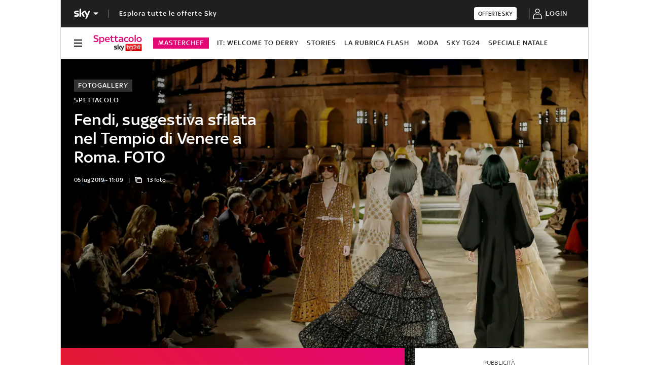

--- FILE ---
content_type: application/x-javascript;charset=utf-8
request_url: https://smetrics.sky.it/id?d_visid_ver=5.5.0&d_fieldgroup=A&mcorgid=1A124673527853290A490D45%40AdobeOrg&mid=41486126862868277539025048140836854862&ts=1765934168417
body_size: -37
content:
{"mid":"41486126862868277539025048140836854862"}